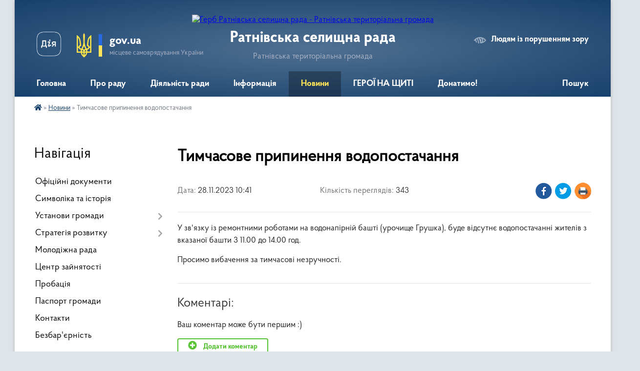

--- FILE ---
content_type: text/html; charset=UTF-8
request_url: https://ratnesel.gov.ua/news/1701161022/
body_size: 12948
content:
<!DOCTYPE html>
<html lang="uk">
<head>
	<!--[if IE]><meta http-equiv="X-UA-Compatible" content="IE=edge"><![endif]-->
	<meta charset="utf-8">
	<meta name="viewport" content="width=device-width, initial-scale=1">
	<!--[if IE]><script>
		document.createElement('header');
		document.createElement('nav');
		document.createElement('main');
		document.createElement('section');
		document.createElement('article');
		document.createElement('aside');
		document.createElement('footer');
		document.createElement('figure');
		document.createElement('figcaption');
	</script><![endif]-->
	<title>Тимчасове припинення водопостачання | Ратнівська селищна рада Ратнівська територіальна громада</title>
	<meta name="description" content="У зв&amp;#39;язку із ремонтними роботами на водонапірній башті (урочище Грушка), буде відсутнє водопостачанні жителів з вказаної башти 3 11.00 до 14.00 год.. . Просимо вибачення за тимчасові незручності.">
	<meta name="keywords" content="Тимчасове, припинення, водопостачання, |, Ратнівська, селищна, рада, Ратнівська, територіальна, громада">

	
		<meta property="og:image" content="https://rada.info/upload/users_files/04334695/gerb/2.png">
	<meta property="og:image:width" content="111">
	<meta property="og:image:height" content="140">
			<meta property="og:title" content="Тимчасове припинення водопостачання">
			<meta property="og:description" content="У зв&amp;#39;язку із ремонтними роботами на водонапірній башті (урочище Грушка), буде відсутнє&amp;nbsp;водопостачанні жителів з вказаної башти 3 11.00 до 14.00 год.">
			<meta property="og:type" content="article">
	<meta property="og:url" content="https://ratnesel.gov.ua/news/1701161022/">
		
		<link rel="apple-touch-icon" sizes="57x57" href="https://gromada.org.ua/apple-icon-57x57.png">
	<link rel="apple-touch-icon" sizes="60x60" href="https://gromada.org.ua/apple-icon-60x60.png">
	<link rel="apple-touch-icon" sizes="72x72" href="https://gromada.org.ua/apple-icon-72x72.png">
	<link rel="apple-touch-icon" sizes="76x76" href="https://gromada.org.ua/apple-icon-76x76.png">
	<link rel="apple-touch-icon" sizes="114x114" href="https://gromada.org.ua/apple-icon-114x114.png">
	<link rel="apple-touch-icon" sizes="120x120" href="https://gromada.org.ua/apple-icon-120x120.png">
	<link rel="apple-touch-icon" sizes="144x144" href="https://gromada.org.ua/apple-icon-144x144.png">
	<link rel="apple-touch-icon" sizes="152x152" href="https://gromada.org.ua/apple-icon-152x152.png">
	<link rel="apple-touch-icon" sizes="180x180" href="https://gromada.org.ua/apple-icon-180x180.png">
	<link rel="icon" type="image/png" sizes="192x192"  href="https://gromada.org.ua/android-icon-192x192.png">
	<link rel="icon" type="image/png" sizes="32x32" href="https://gromada.org.ua/favicon-32x32.png">
	<link rel="icon" type="image/png" sizes="96x96" href="https://gromada.org.ua/favicon-96x96.png">
	<link rel="icon" type="image/png" sizes="16x16" href="https://gromada.org.ua/favicon-16x16.png">
	<link rel="manifest" href="https://gromada.org.ua/manifest.json">
	<meta name="msapplication-TileColor" content="#ffffff">
	<meta name="msapplication-TileImage" content="https://gromada.org.ua/ms-icon-144x144.png">
	<meta name="theme-color" content="#ffffff">
	
	
		<meta name="robots" content="">
	
    <link rel="preload" href="https://cdnjs.cloudflare.com/ajax/libs/font-awesome/5.9.0/css/all.min.css" as="style">
	<link rel="stylesheet" href="https://cdnjs.cloudflare.com/ajax/libs/font-awesome/5.9.0/css/all.min.css" integrity="sha512-q3eWabyZPc1XTCmF+8/LuE1ozpg5xxn7iO89yfSOd5/oKvyqLngoNGsx8jq92Y8eXJ/IRxQbEC+FGSYxtk2oiw==" crossorigin="anonymous" referrerpolicy="no-referrer" />

    <link rel="preload" href="//gromada.org.ua/themes/km2/css/styles_vip.css?v=3.34" as="style">
	<link rel="stylesheet" href="//gromada.org.ua/themes/km2/css/styles_vip.css?v=3.34">
	<link rel="stylesheet" href="//gromada.org.ua/themes/km2/css/103347/theme_vip.css?v=1768968807">
	
		<!--[if lt IE 9]>
	<script src="https://oss.maxcdn.com/html5shiv/3.7.2/html5shiv.min.js"></script>
	<script src="https://oss.maxcdn.com/respond/1.4.2/respond.min.js"></script>
	<![endif]-->
	<!--[if gte IE 9]>
	<style type="text/css">
		.gradient { filter: none; }
	</style>
	<![endif]-->

</head>
<body class="">

	<a href="#top_menu" class="skip-link link" aria-label="Перейти до головного меню (Alt+1)" accesskey="1">Перейти до головного меню (Alt+1)</a>
	<a href="#left_menu" class="skip-link link" aria-label="Перейти до бічного меню (Alt+2)" accesskey="2">Перейти до бічного меню (Alt+2)</a>
    <a href="#main_content" class="skip-link link" aria-label="Перейти до головного вмісту (Alt+3)" accesskey="3">Перейти до текстового вмісту (Alt+3)</a>




	
	<div class="wrap">
		
		<header>
			<div class="header_wrap">
				<div class="logo">
					<a href="https://ratnesel.gov.ua/" id="logo" class="form_2">
						<img src="https://rada.info/upload/users_files/04334695/gerb/2.png" alt="Герб Ратнівська селищна рада - Ратнівська територіальна громада">
					</a>
				</div>
				<div class="title">
					<div class="slogan_1">Ратнівська селищна рада</div>
					<div class="slogan_2">Ратнівська територіальна громада</div>
				</div>
				<div class="gov_ua_block">
					<a class="diia" href="https://diia.gov.ua/" target="_blank" rel="nofollow" title="Державні послуги онлайн"><img src="//gromada.org.ua/themes/km2/img/diia.png" alt="Логотип Diia"></a>
					<img src="//gromada.org.ua/themes/km2/img/gerb.svg" class="gerb" alt="Герб України">
					<span class="devider"></span>
					<div class="title">
						<b>gov.ua</b>
						<span>місцеве самоврядування України</span>
					</div>
				</div>
								<div class="alt_link">
					<a href="#" rel="nofollow" title="Режим високої контастності" onclick="return set_special('eca982d3659e981f233724c509de1e76d4baa586');">Людям із порушенням зору</a>
				</div>
								
				<section class="top_nav">
					<nav class="main_menu" id="top_menu">
						<ul>
														<li class="">
								<a href="https://ratnesel.gov.ua/main/"><span>Головна</span></a>
																							</li>
														<li class=" has-sub">
								<a href="javascript:;"><span>Про раду</span></a>
																<button onclick="return show_next_level(this);" aria-label="Показати підменю"></button>
																								<ul>
																		<li>
										<a href="https://ratnesel.gov.ua/kerivnictvo-selischnoi-radi-19-28-10-21-12-2020/">Керівництво</a>
																													</li>
																		<li>
										<a href="https://ratnesel.gov.ua/starosti-selischnoi-radi-17-14-54-18-03-2021/">Старости</a>
																													</li>
																		<li>
										<a href="https://ratnesel.gov.ua/postijni-komisii-selischnoi-radi-19-30-55-21-12-2020/">Постійні комісії</a>
																													</li>
																		<li>
										<a href="https://ratnesel.gov.ua/vikonavchij-komitet-19-31-34-21-12-2020/">Виконавчий комітет</a>
																													</li>
																		<li>
										<a href="https://ratnesel.gov.ua/vikonavchij-aparat-19-31-55-21-12-2020/">Структура селищної ради</a>
																													</li>
																		<li>
										<a href="https://ratnesel.gov.ua/shema-komunikacii-11-20-50-25-09-2025/">Схема комунікації</a>
																													</li>
																		<li>
										<a href="https://ratnesel.gov.ua/brendbuk-12-15-49-27-05-2024/">Брендбук</a>
																													</li>
																		<li>
										<a href="https://ratnesel.gov.ua/pro-sajt-15-51-29-22-06-2021/">Про сайт</a>
																													</li>
																		<li>
										<a href="https://ratnesel.gov.ua/struktura-zarplati-12-18-31-02-10-2025/">Структура зарплати</a>
																													</li>
																										</ul>
															</li>
														<li class=" has-sub">
								<a href="javascript:;"><span>Діяльність ради</span></a>
																<button onclick="return show_next_level(this);" aria-label="Показати підменю"></button>
																								<ul>
																		<li>
										<a href="https://ratnesel.gov.ua/plenarni-zasidannya-19-38-33-21-12-2020/">Пленарні засідання</a>
																													</li>
																		<li class="has-sub">
										<a href="https://ratnesel.gov.ua/zasidannya-postijnih-komisij-19-39-30-21-12-2020/">Засідання постійних комісій</a>
																				<button onclick="return show_next_level(this);" aria-label="Показати підменю"></button>
																														<ul>
																						<li>
												<a href="https://ratnesel.gov.ua/bjudzhetna-10-55-15-21-01-2021/">Бюджетна</a>
											</li>
																						<li>
												<a href="https://ratnesel.gov.ua/osvitnya-10-56-08-21-01-2021/">Освітня</a>
											</li>
																						<li>
												<a href="https://ratnesel.gov.ua/ohorona-zdorovya-10-57-02-21-01-2021/">Охорона здоров'я</a>
											</li>
																						<li>
												<a href="https://ratnesel.gov.ua/mistobuduvannya-11-01-29-21-01-2021/">Земельна</a>
											</li>
																																</ul>
																			</li>
																		<li>
										<a href="https://ratnesel.gov.ua/materiali-do-chergovoi-sesii-19-39-47-21-12-2020/">Матеріали до чергової сесії</a>
																													</li>
																		<li>
										<a href="https://ratnesel.gov.ua/reglament-roboti-ratnivskoi-selischnoi-radi-19-40-45-21-12-2020/">Регламент роботи</a>
																													</li>
																		<li>
										<a href="https://ratnesel.gov.ua/zviti-deputativ-08-37-33-11-01-2023/">Звіти депутатів і старост</a>
																													</li>
																		<li>
										<a href="https://ratnesel.gov.ua/materiali-vikonkomu-12-29-13-10-12-2024/">Матеріали виконкому</a>
																													</li>
																										</ul>
															</li>
														<li class=" has-sub">
								<a href="javascript:;"><span>Інформація</span></a>
																<button onclick="return show_next_level(this);" aria-label="Показати підменю"></button>
																								<ul>
																		<li class="has-sub">
										<a href="https://ratnesel.gov.ua/konkurs-15-04-13-18-01-2021/">Конкурс</a>
																				<button onclick="return show_next_level(this);" aria-label="Показати підменю"></button>
																														<ul>
																						<li>
												<a href="https://ratnesel.gov.ua/konkurs-na-posadu-direktora-komunalnogo-zakladu-centr-kulturnih-poslug-ratnivskoi-selischnoi-radi-09-23-05-23-06-2023/">Конкурс на посаду директора комунального закладу «Центр культурних послуг» Ратнівської селищної ради</a>
											</li>
																						<li>
												<a href="https://ratnesel.gov.ua/konkurs-na-zajnyattya-vakantnoi-posadi-direktora-komunalnogo-pidpriemstva-ratnivskij-centr-pervinnoi-medichnoi-dopomogi-ratnivskoi-selischno-16-15-49-/">Конкурс на зайняття вакантної посади директора комунального підприємства «Ратнівський центр первинної медичної допомоги» Ратнівської селищної ради</a>
											</li>
																																</ul>
																			</li>
																		<li>
										<a href="https://ratnesel.gov.ua/ochischennya-vladi-10-49-46-01-03-2021/">Очищення влади</a>
																													</li>
																		<li class="has-sub">
										<a href="https://ratnesel.gov.ua/bjudzhet-gromadi-14-16-37-22-02-2021/">Бюджет громади</a>
																				<button onclick="return show_next_level(this);" aria-label="Показати підменю"></button>
																														<ul>
																						<li>
												<a href="https://ratnesel.gov.ua/dohodi-bjudzhetu-14-17-56-22-02-2021/">Рішення про бюджет</a>
											</li>
																						<li>
												<a href="https://ratnesel.gov.ua/pasporti-bjudzhetnih-program-ta-zviti-pro-ih-vikonannya-14-18-56-22-02-2021/">Паспорти бюджетних програм та звіти про їх виконання</a>
											</li>
																						<li>
												<a href="https://ratnesel.gov.ua/informaciya-pro-vikonannya-bjudzhetu-13-26-07-20-04-2021/">Інформація про виконання бюджету</a>
											</li>
																						<li>
												<a href="https://ratnesel.gov.ua/prognoz-bjudzhetu-na-20222024-roki-11-52-22-29-09-2021/">Прогноз бюджету</a>
											</li>
																						<li>
												<a href="https://ratnesel.gov.ua/stavki-miscevih-podatkiv-10-54-00-19-09-2025/">Ставки місцевих податків</a>
											</li>
																																</ul>
																			</li>
																		<li>
										<a href="https://ratnesel.gov.ua/regulyatorna-politika-14-36-59-22-02-2021/">Регуляторна політика</a>
																													</li>
																		<li>
										<a href="https://ratnesel.gov.ua/privatizaciya-16-25-25-10-08-2023/">Приватизація</a>
																													</li>
																		<li>
										<a href="https://ratnesel.gov.ua/investicii-15-40-17-05-05-2023/">Інвестиції</a>
																													</li>
																		<li>
										<a href="https://ratnesel.gov.ua/dobir-12-40-10-19-04-2023/">Добір</a>
																													</li>
																		<li>
										<a href="https://ratnesel.gov.ua/tarifi-ta-poslugi-zakladiv-ustanov-ta-pidpriemstv-11-05-03-03-06-2021/">Тарифи ЖКГ</a>
																													</li>
																		<li>
										<a href="https://ratnesel.gov.ua/gromadske-obgovorennya-starosti-17-09-47-02-05-2023/">Громадське обговорення старости</a>
																													</li>
																		<li>
										<a href="https://ratnesel.gov.ua/grafik-prijomu-gromadyan-z-osobistih-pitan-u-kovelskij-rda-17-39-56-26-05-2021/">Графік прийому громадян з особистих питань у Ковельській РДА</a>
																													</li>
																		<li>
										<a href="https://ratnesel.gov.ua/ukrittya-u-ra-ns-16-40-15-21-02-2022/">Укриття у разі НС</a>
																													</li>
																		<li>
										<a href="https://ratnesel.gov.ua/grafik-viiznih-prijomiv-selischnogo-golovi-17-14-35-30-03-2021/">Графік виїзних прийомів селищного голови</a>
																													</li>
																		<li>
										<a href="https://ratnesel.gov.ua/orenda-majna-15-55-44-15-06-2021/">Оренда майна</a>
																													</li>
																		<li>
										<a href="https://ratnesel.gov.ua/turizm-10-59-22-08-04-2025/">Туризм</a>
																													</li>
																		<li>
										<a href="https://ratnesel.gov.ua/tepla-oselya-12-22-41-17-09-2025/">Тепла оселя</a>
																													</li>
																		<li>
										<a href="https://ratnesel.gov.ua/evidnovlennya-10-48-53-19-08-2025/">єВідновлення</a>
																													</li>
																		<li>
										<a href="https://ratnesel.gov.ua/publichni-investicii-09-05-34-19-12-2025/">Публічні інвестиції</a>
																													</li>
																		<li>
										<a href="https://ratnesel.gov.ua/mapa-zupinok-11-41-11-17-10-2025/">Мапа зупинок</a>
																													</li>
																		<li>
										<a href="https://ratnesel.gov.ua/platni-poslugi-11-48-59-02-10-2025/">Платні послуги</a>
																													</li>
																										</ul>
															</li>
														<li class="active">
								<a href="https://ratnesel.gov.ua/news/"><span>Новини</span></a>
																							</li>
														<li class="">
								<a href="https://ratnesel.gov.ua/geroi-na-schiti-11-05-40-27-10-2023/"><span>ГЕРОЇ НА ЩИТІ</span></a>
																							</li>
														<li class="">
								<a href="https://ratnesel.gov.ua/-09-33-56-28-05-2024/"><span>Донатимо!</span></a>
																							</li>
																				</ul>
					</nav>
					&nbsp;
					<button class="menu-button" id="open-button"><i class="fas fa-bars"></i> Меню сайту</button>
					<a href="https://ratnesel.gov.ua/search/" rel="nofollow" class="search_button">Пошук</a>
				</section>
				
			</div>
		</header>
				
		<section class="bread_crumbs">
		<div xmlns:v="http://rdf.data-vocabulary.org/#"><a href="https://ratnesel.gov.ua/" title="Головна сторінка"><i class="fas fa-home"></i></a> &raquo; <a href="https://ratnesel.gov.ua/news/" aria-current="page">Новини</a>  &raquo; <span>Тимчасове припинення водопостачання</span></div>
	</section>
	
	<section class="center_block">
		<div class="row">
			<div class="grid-25 fr">
				<aside>
				
									
										<div class="sidebar_title">Навігація</div>
										
					<nav class="sidebar_menu" id="left_menu">
						<ul>
														<li class="">
								<a href="https://ratnesel.gov.ua/docs/"><span>Офіційні документи</span></a>
																							</li>
														<li class="">
								<a href="https://ratnesel.gov.ua/simvolika-21-29-47-01-02-2021/"><span>Символіка та історія</span></a>
																							</li>
														<li class=" has-sub">
								<a href="javascript:;"><span>Установи громади</span></a>
																<button onclick="return show_next_level(this);" aria-label="Показати підменю"></button>
																								<ul>
																		<li class=" has-sub">
										<a href="https://ratnesel.gov.ua/upravlinnya-gumanitarnoi-politiki-14-16-50-24-02-2021/"><span>Управління гуманітарної політики</span></a>
																				<button onclick="return show_next_level(this);" aria-label="Показати підменю"></button>
																														<ul>
																						<li><a href="https://ratnesel.gov.ua/oficijni-dokumenti-14-17-28-24-02-2021/"><span>Офіційні документи</span></a></li>
																						<li><a href="https://ratnesel.gov.ua/struktura-i-kerivnictvo-14-17-54-24-02-2021/"><span>Структура та керівництво</span></a></li>
																						<li><a href="https://ratnesel.gov.ua/nakazi-14-18-12-24-02-2021/"><span>Накази</span></a></li>
																						<li><a href="https://ratnesel.gov.ua/grafik-prijomu-gromadyan-14-18-37-24-02-2021/"><span>Графік прийому громадян</span></a></li>
																						<li><a href="https://ratnesel.gov.ua/plani-roboti-upravlinnya-14-19-04-24-02-2021/"><span>Плани роботи управління</span></a></li>
																						<li><a href="https://ratnesel.gov.ua/vakansii-14-19-24-24-02-2021/"><span>Вакансії</span></a></li>
																						<li><a href="https://ratnesel.gov.ua/viddil-osviti-14-19-54-24-02-2021/"><span>Відділ освіти</span></a></li>
																						<li><a href="https://ratnesel.gov.ua/sektor-kulturi-14-21-53-24-02-2021/"><span>Сектор культури</span></a></li>
																						<li><a href="https://ratnesel.gov.ua/centralizovana-buhgalteriya-14-22-18-24-02-2021/"><span>Централізована бухгалтерія</span></a></li>
																						<li><a href="https://ratnesel.gov.ua/upravlinnya-informue-16-08-21-20-04-2021/"><span>Управління інформує</span></a></li>
																						<li><a href="https://ratnesel.gov.ua/publichni-zakupivli-09-34-26-19-01-2022/"><span>Публічні закупівлі</span></a></li>
																																</ul>
																			</li>
																		<li class=" has-sub">
										<a href="https://ratnesel.gov.ua/finansovij-viddil-17-32-52-18-03-2021/"><span>Фінансовий відділ</span></a>
																				<button onclick="return show_next_level(this);" aria-label="Показати підменю"></button>
																														<ul>
																						<li><a href="https://ratnesel.gov.ua/struktura-ta-kerivnictvo-17-35-27-18-03-2021/"><span>Структура та керівництво</span></a></li>
																						<li><a href="https://ratnesel.gov.ua/oficijni-dokumenti-17-36-18-18-03-2021/"><span>Офіційні документи</span></a></li>
																						<li><a href="https://ratnesel.gov.ua/viddil-informue-16-07-52-20-04-2021/"><span>Відділ інформує</span></a></li>
																																</ul>
																			</li>
																		<li class=" has-sub">
										<a href="https://ratnesel.gov.ua/kz-publichna-biblioteka-12-57-04-22-09-2021/"><span>КЗ "Публічна бібліотека"</span></a>
																				<button onclick="return show_next_level(this);" aria-label="Показати підменю"></button>
																														<ul>
																						<li><a href="https://ratnesel.gov.ua/struktura-ta-kerivnictvo-12-58-30-22-09-2021/"><span>Історія бібліотеки</span></a></li>
																						<li><a href="https://ratnesel.gov.ua/grafik-roboti-13-58-39-22-09-2021/"><span>Графік роботи</span></a></li>
																						<li><a href="https://ratnesel.gov.ua/istoriya-biblioteki-14-03-52-22-09-2021/"><span>Методично-бібліографічна робота</span></a></li>
																						<li><a href="https://ratnesel.gov.ua/biblioteka-informue-12-19-29-04-09-2024/"><span>Бібліотека інформує</span></a></li>
																						<li><a href="https://ratnesel.gov.ua/pro-biblioteku-12-21-02-04-09-2024/"><span>Про бібліотеку</span></a></li>
																																</ul>
																			</li>
																		<li class=" has-sub">
										<a href="https://ratnesel.gov.ua/viddil-centr-nadannya-administrativnih-poslug-15-06-04-18-05-2021/"><span>Відділ "Центр надання адміністративних послуг"</span></a>
																				<button onclick="return show_next_level(this);" aria-label="Показати підменю"></button>
																														<ul>
																						<li><a href="https://ratnesel.gov.ua/struktura-ta-kerivnictvo-11-44-29-05-08-2021/"><span>Структура та керівництво</span></a></li>
																						<li><a href="https://ratnesel.gov.ua/viddil-informue-16-24-50-26-05-2021/"><span>Відділ інформує</span></a></li>
																						<li><a href="https://ratnesel.gov.ua/grafik-roboti-15-08-20-18-05-2021/"><span>Графік роботи</span></a></li>
																						<li><a href="https://ratnesel.gov.ua/polozhennya-pro-viddil-15-18-21-18-05-2021/"><span>Положення про відділ</span></a></li>
																						<li><a href="https://ratnesel.gov.ua/reglament-roboti-16-13-20-18-05-2021/"><span>Регламент роботи</span></a></li>
																						<li><a href="https://ratnesel.gov.ua/perelik-poslug-10-12-44-13-12-2021/"><span>Перелік послуг</span></a></li>
																						<li><a href="https://ratnesel.gov.ua/poslugi-onlajn-13-20-45-03-03-2023/"><span>Послуги онлайн</span></a></li>
																						<li><a href="https://ratnesel.gov.ua/informaciya-dlya-vpo-14-40-52-12-03-2025/"><span>Інформація для ВПО</span></a></li>
																						<li><a href="https://ratnesel.gov.ua/pitannyavidpovid-15-15-42-10-03-2025/"><span>Питання-відповідь</span></a></li>
																																</ul>
																			</li>
																		<li class=" has-sub">
										<a href="https://ratnesel.gov.ua/kz-centr-nadannya-socialnih-poslug-12-19-25-06-04-2021/"><span>КЗ "Центр надання соціальних послуг"</span></a>
																				<button onclick="return show_next_level(this);" aria-label="Показати підменю"></button>
																														<ul>
																						<li><a href="https://ratnesel.gov.ua/struktura-ta-kerivnictvo-12-01-13-05-08-2021/"><span>Структура та керівництво</span></a></li>
																						<li><a href="https://ratnesel.gov.ua/perelik-poslug-12-20-54-06-04-2021/"><span>Перелік послуг</span></a></li>
																						<li><a href="https://ratnesel.gov.ua/komunalnij-zaklad-informue-16-08-56-20-04-2021/"><span>Комунальний заклад інформує</span></a></li>
																						<li><a href="https://ratnesel.gov.ua/zapobigannya-ta-protidiya-nasilstvu-12-10-10-26-01-2023/"><span>Запобігання та протидія насильству</span></a></li>
																																</ul>
																			</li>
																		<li class=" has-sub">
										<a href="https://ratnesel.gov.ua/ku-centr-bezpeki-i-zhittediyalnosti-gromadi-10-48-05-04-05-2022/"><span>КУ "Центр безпеки і життєдіяльності громади"</span></a>
																				<button onclick="return show_next_level(this);" aria-label="Показати підменю"></button>
																														<ul>
																						<li><a href="https://ratnesel.gov.ua/polozhennya-10-52-36-04-05-2022/"><span>Положення</span></a></li>
																						<li><a href="https://ratnesel.gov.ua/struktura-ta-kerivnictvo-10-54-51-04-05-2022/"><span>Структура та керівництво</span></a></li>
																																</ul>
																			</li>
																		<li class=" has-sub">
										<a href="https://ratnesel.gov.ua/kz-centr-kulturi-ta-dozvillya-09-53-36-23-09-2021/"><span>КЗ "Центр культури та дозвілля"</span></a>
																				<button onclick="return show_next_level(this);" aria-label="Показати підменю"></button>
																														<ul>
																						<li><a href="https://ratnesel.gov.ua/struktura-ta-kerivnictvo-09-57-22-23-09-2021/"><span>Структура та керівництво</span></a></li>
																																</ul>
																			</li>
																		<li class=" has-sub">
										<a href="https://ratnesel.gov.ua/sektor-socialnoi-ta-veteranskoi-politiki-08-54-25-23-08-2024/"><span>Сектор соціальної та ветеранської політики</span></a>
																				<button onclick="return show_next_level(this);" aria-label="Показати підменю"></button>
																														<ul>
																						<li><a href="https://ratnesel.gov.ua/polozhennya-09-06-25-23-08-2024/"><span>Положення</span></a></li>
																																</ul>
																			</li>
																		<li class="">
										<a href="https://ratnesel.gov.ua/viddil-mistobuduvannya-09-46-27-05-03-2025/"><span>Відділ містобудування</span></a>
																													</li>
																										</ul>
															</li>
														<li class=" has-sub">
								<a href="javascript:;"><span>Стратегія розвитку</span></a>
																<button onclick="return show_next_level(this);" aria-label="Показати підменю"></button>
																								<ul>
																		<li class="">
										<a href="https://ratnesel.gov.ua/normativni-dokumenti-14-44-33-15-06-2023/"><span>Нормативні документи</span></a>
																													</li>
																		<li class="">
										<a href="https://ratnesel.gov.ua/opituvannya-15-19-14-15-06-2023/"><span>Опитування</span></a>
																													</li>
																										</ul>
															</li>
														<li class="">
								<a href="https://ratnesel.gov.ua/molodizhna-rada-11-35-35-31-10-2024/"><span>Молодіжна рада</span></a>
																							</li>
														<li class="">
								<a href="https://ratnesel.gov.ua/centr-zajnyatosti-11-28-52-08-04-2024/"><span>Центр зайнятості</span></a>
																							</li>
														<li class="">
								<a href="https://ratnesel.gov.ua/probaciya-10-28-59-09-12-2025/"><span>Пробація</span></a>
																							</li>
														<li class="">
								<a href="https://ratnesel.gov.ua/pasport-gromadi-10-41-21-25-01-2024/"><span>Паспорт громади</span></a>
																							</li>
														<li class="">
								<a href="https://ratnesel.gov.ua/feedback/"><span>Контакти</span></a>
																							</li>
														<li class="">
								<a href="https://ratnesel.gov.ua/bezbarernist-15-51-19-18-12-2025/"><span>Безбар'єрність</span></a>
																							</li>
													</ul>
						
												
					</nav>

											<div class="sidebar_title">Публічні закупівлі</div>	
<div class="petition_block">

		<p><a href="https://ratnesel.gov.ua/prozorro/" title="Публічні закупівлі Прозорро"><img src="//gromada.org.ua/themes/km2/img/prozorro_logo.png?v=2025" alt="Prozorro"></a></p>
	
	
	
</div>									
											<div class="sidebar_title">Особистий кабінет користувача</div>

<div class="petition_block">

		<div class="alert alert-warning">
		Ви не авторизовані. Для того, щоб мати змогу створювати або підтримувати петиції, взяти участь в громадських обговореннях<br>
		<a href="#auth_petition" class="open-popup add_petition btn btn-yellow btn-small btn-block" style="margin-top: 10px;"><i class="fa fa-user"></i> авторизуйтесь</a>
	</div>
		
			<h2 style="margin: 30px 0;">Система петицій</h2>
		
					<div class="none_petition">Немає петицій, за які можна голосувати</div>
						
		
	
</div>
					
					
					
											<div class="sidebar_title">Звернення до посадовця</div>

<div class="appeals_block">

	
		
		<div class="row sidebar_persons">
						<div class="grid-30">
				<div class="one_sidebar_person">
					<div class="img"><a href="https://ratnesel.gov.ua/persons/862/"><img src="https://rada.info/upload/users_files/04334695/deputats/бірук.jpg" alt="Бірук Віталій Іванович"></a></div>
					<div class="title"><a href="https://ratnesel.gov.ua/persons/862/">Бірук Віталій Іванович</a></div>
				</div>
			</div>
						<div class="grid-30">
				<div class="one_sidebar_person">
					<div class="img"><a href="https://ratnesel.gov.ua/persons/893/"><img src="https://rada.info/upload/users_files/04334695/deputats/гаврилюк.jpg" alt="Гаврилюк Людмила Павлівна"></a></div>
					<div class="title"><a href="https://ratnesel.gov.ua/persons/893/">Гаврилюк Людмила Павлівна</a></div>
				</div>
			</div>
						<div class="grid-30">
				<div class="one_sidebar_person">
					<div class="img"><a href="https://ratnesel.gov.ua/persons/895/"><img src="https://rada.info/upload/users_files/04334695/deputats/ковч.jpg" alt="Ковч Сергій Павлович"></a></div>
					<div class="title"><a href="https://ratnesel.gov.ua/persons/895/">Ковч Сергій Павлович</a></div>
				</div>
			</div>
						<div class="clearfix"></div>
		</div>

						
				<p class="center appeal_cabinet"><a href="#auth_person" class="alert-link open-popup"><i class="fas fa-unlock-alt"></i> Кабінет посадової особи</a></p>
			
	
</div>					
										<div id="banner_block">

						
						<div class="clearfix"></div>

						
						<div class="clearfix"></div>

					</div>
				
				</aside>
			</div>
			<div class="grid-75">

				<main id="main_content">

																		<h1>Тимчасове припинення водопостачання</h1>


<div class="row ">
	<div class="grid-30 one_news_date">
		Дата: <span>28.11.2023 10:41</span>
	</div>
	<div class="grid-30 one_news_count">
		Кількість переглядів: <span>343</span>
	</div>
		<div class="grid-30 one_news_socials">
		<button class="social_share" data-type="fb"><img src="//gromada.org.ua/themes/km2/img/share/fb.png" alt="Іконка Фейсбук"></button>
		<button class="social_share" data-type="tw"><img src="//gromada.org.ua/themes/km2/img/share/tw.png" alt="Іконка Твітер"></button>
		<button class="print_btn" onclick="window.print();"><img src="//gromada.org.ua/themes/km2/img/share/print.png" alt="Іконка принтера"></button>
	</div>
		<div class="clearfix"></div>
</div>

<hr>

<p>У зв&#39;язку із ремонтними роботами на водонапірній башті (урочище Грушка), буде відсутнє&nbsp;водопостачанні жителів з вказаної башти 3 11.00 до 14.00 год.</p>

<p>Просимо вибачення за тимчасові незручності.</p>
<div class="clearfix"></div>

<hr>


<a name="news_comments"></a>
<h2>Коментарі:</h2>


<p>Ваш коментар може бути першим :)</p>
<p><a href="#add_comment" class="btn btn-yellow open-popup"><i class="fas fa-plus-circle"></i> Додати коментар</a></p>
<hr>

<p><a href="https://ratnesel.gov.ua/news/" class="btn btn-grey">&laquo; повернутися</a></p>											
				</main>
				
			</div>
			<div class="clearfix"></div>
		</div>
	</section>
	
		<div class="banner-carousel" data-flickity='{ "cellAlign": "left", "contain": true, "autoPlay": 3000, "imagesLoaded": true, "wrapAround": true }'>
				<div class="carousel-cell">
			<a href="https://ca.diia.gov.ua/sign" title="Дія підпис" rel="nofollow" target="_blank"><img src="https://rada.info/upload/users_files/04334695/slides/bd6fe52ae83e46ac81bf40798fa2e8f9.jpg" alt="Дія підпис"></a>
		</div>
				<div class="carousel-cell">
			<a href="https://u24.gov.ua/uk" title="United24" rel="nofollow" target="_blank"><img src="https://rada.info/upload/users_files/04334695/slides/47360d431716941521c1c5b05717ac9d.jpg" alt="United24"></a>
		</div>
				<div class="carousel-cell">
			<a href="https://legalaid.gov.ua/kliyentam/pro-bezoplatnu-pravovu-dopomogu-bpd/" title="Безоплатна правова допомога" rel="nofollow" target="_blank"><img src="https://rada.info/upload/users_files/04334695/slides/40c65cdc0ffc785818d02964cbfc4103.jpg" alt="Безоплатна правова допомога"></a>
		</div>
				<div class="carousel-cell">
			<a href="https://atu.net.ua/" title="Асоціація малих міст України" rel="nofollow" target="_blank"><img src="https://rada.info/upload/users_files/04334695/slides/7b6b6e7b12f70b757d43467b7c08a0ba.jpg" alt="Асоціація малих міст України"></a>
		</div>
				<div class="carousel-cell">
			<a href="https://www.facebook.com/volynroauc/" title="Асоціація Міст України" rel="nofollow" target="_blank"><img src="https://rada.info/upload/users_files/04334695/slides/fe24585c3847596e0e729c253dd64f61.jpg" alt="Асоціація Міст України"></a>
		</div>
				<div class="carousel-cell">
			<a href="https://eeplatform.org.ua/" title="Платформа з енергоефективності" rel="nofollow" target="_blank"><img src="https://rada.info/upload/users_files/04334695/slides/d5afb93775ff16f572bd8698ffbb5f8c.jpg" alt="Платформа з енергоефективності"></a>
		</div>
				<div class="carousel-cell">
			<a href="https://poryad.in.ua/" title="Поряд — це портал, що єднає українців." rel="nofollow" target="_blank"><img src="https://rada.info/upload/users_files/04334695/slides/a15c4a310885c3e6cb62835509a3125a.jpg" alt="Поряд — це портал, що єднає українців."></a>
		</div>
				<div class="carousel-cell">
			<a href="https://probation.gov.ua/" title="Пробація України" rel="nofollow" target="_blank"><img src="https://rada.info/upload/users_files/04334695/slides/4b628e6285bc64022f02819f41a3df43.jpg" alt="Пробація України"></a>
		</div>
						<div class="carousel-cell">
			<a href="https://ca.diia.gov.ua/sign" title="Дія підпис" rel="nofollow" target="_blank"><img src="https://rada.info/upload/users_files/04334695/slides/bd6fe52ae83e46ac81bf40798fa2e8f9.jpg" alt="Дія підпис"></a>
		</div>
				<div class="carousel-cell">
			<a href="https://u24.gov.ua/uk" title="United24" rel="nofollow" target="_blank"><img src="https://rada.info/upload/users_files/04334695/slides/47360d431716941521c1c5b05717ac9d.jpg" alt="United24"></a>
		</div>
				<div class="carousel-cell">
			<a href="https://legalaid.gov.ua/kliyentam/pro-bezoplatnu-pravovu-dopomogu-bpd/" title="Безоплатна правова допомога" rel="nofollow" target="_blank"><img src="https://rada.info/upload/users_files/04334695/slides/40c65cdc0ffc785818d02964cbfc4103.jpg" alt="Безоплатна правова допомога"></a>
		</div>
				<div class="carousel-cell">
			<a href="https://atu.net.ua/" title="Асоціація малих міст України" rel="nofollow" target="_blank"><img src="https://rada.info/upload/users_files/04334695/slides/7b6b6e7b12f70b757d43467b7c08a0ba.jpg" alt="Асоціація малих міст України"></a>
		</div>
				<div class="carousel-cell">
			<a href="https://www.facebook.com/volynroauc/" title="Асоціація Міст України" rel="nofollow" target="_blank"><img src="https://rada.info/upload/users_files/04334695/slides/fe24585c3847596e0e729c253dd64f61.jpg" alt="Асоціація Міст України"></a>
		</div>
				<div class="carousel-cell">
			<a href="https://eeplatform.org.ua/" title="Платформа з енергоефективності" rel="nofollow" target="_blank"><img src="https://rada.info/upload/users_files/04334695/slides/d5afb93775ff16f572bd8698ffbb5f8c.jpg" alt="Платформа з енергоефективності"></a>
		</div>
				<div class="carousel-cell">
			<a href="https://poryad.in.ua/" title="Поряд — це портал, що єднає українців." rel="nofollow" target="_blank"><img src="https://rada.info/upload/users_files/04334695/slides/a15c4a310885c3e6cb62835509a3125a.jpg" alt="Поряд — це портал, що єднає українців."></a>
		</div>
				<div class="carousel-cell">
			<a href="https://probation.gov.ua/" title="Пробація України" rel="nofollow" target="_blank"><img src="https://rada.info/upload/users_files/04334695/slides/4b628e6285bc64022f02819f41a3df43.jpg" alt="Пробація України"></a>
		</div>
			</div>
	
	<footer>
		
		<div class="row">
			<div class="grid-40 socials">
				<p>
					<a href="https://gromada.org.ua/rss/103347/" rel="nofollow" target="_blank" title="RSS-стрічка новин"><i class="fas fa-rss"></i></a>
										<a href="https://ratnesel.gov.ua/feedback/#chat_bot" title="Наша громада в смартфоні"><i class="fas fa-robot"></i></a>
																				<a href="https://www.facebook.com/ratnerada" rel="nofollow" target="_blank" title="Сторінка у Фейсбук"><i class="fab fa-facebook-f"></i></a>															<a href="https://ratnesel.gov.ua/sitemap/" title="Мапа сайту"><i class="fas fa-sitemap"></i></a>
				</p>
				<p class="copyright">Ратнівська селищна рада - 2020-2026 &copy; Весь контент доступний за ліцензією <a href="https://creativecommons.org/licenses/by/4.0/deed.uk" target="_blank" rel="nofollow">Creative Commons Attribution 4.0 International License</a>, якщо не зазначено інше.</p>
			</div>
			<div class="grid-20 developers">
				<a href="https://vlada.ua/" rel="nofollow" target="_blank" title="Перейти на сайт платформи VladaUA"><img src="//gromada.org.ua/themes/km2/img/vlada_online.svg?v=ua" class="svg" alt="Логотип платформи VladaUA"></a><br>
				<span>офіційні сайти &laquo;під ключ&raquo;</span><br>
				для органів державної влади
			</div>
			<div class="grid-40 admin_auth_block">
								<p class="first"><a href="#" rel="nofollow" class="alt_link" onclick="return set_special('eca982d3659e981f233724c509de1e76d4baa586');">Людям із порушенням зору</a></p>
				<p><a href="#auth_block" class="open-popup" title="Вхід в адмін-панель сайту"><i class="fa fa-lock"></i></a></p>
				<p class="sec"><a href="#auth_block" class="open-popup">Вхід для адміністратора</a></p>
				<div id="google_translate_element" style="text-align: left;width: 202px;float: right;margin-top: 13px;"></div>
							</div>
			<div class="clearfix"></div>
		</div>

	</footer>

	</div>

		
	



<a href="#" id="Go_Top"><i class="fas fa-angle-up"></i></a>
<a href="#" id="Go_Top2"><i class="fas fa-angle-up"></i></a>

<script type="text/javascript" src="//gromada.org.ua/themes/km2/js/jquery-3.6.0.min.js"></script>
<script type="text/javascript" src="//gromada.org.ua/themes/km2/js/jquery-migrate-3.3.2.min.js"></script>
<script type="text/javascript" src="//gromada.org.ua/themes/km2/js/flickity.pkgd.min.js"></script>
<script type="text/javascript" src="//gromada.org.ua/themes/km2/js/flickity-imagesloaded.js"></script>
<script type="text/javascript" src="//gromada.org.ua/themes/km2/js/icheck.min.js"></script>
<script type="text/javascript" src="//gromada.org.ua/themes/km2/js/superfish.min.js?v=2"></script>



<script type="text/javascript" src="//gromada.org.ua/themes/km2/js/functions_unpack.js?v=5.17"></script>
<script type="text/javascript" src="//gromada.org.ua/themes/km2/js/hoverIntent.js"></script>
<script type="text/javascript" src="//gromada.org.ua/themes/km2/js/jquery.magnific-popup.min.js?v=1.1"></script>
<script type="text/javascript" src="//gromada.org.ua/themes/km2/js/jquery.mask.min.js"></script>


	


<script type="text/javascript" src="//translate.google.com/translate_a/element.js?cb=googleTranslateElementInit"></script>
<script type="text/javascript">
	function googleTranslateElementInit() {
		new google.translate.TranslateElement({
			pageLanguage: 'uk',
			includedLanguages: 'de,en,es,fr,pl,hu,bg,ro,da,lt',
			layout: google.translate.TranslateElement.InlineLayout.SIMPLE,
			gaTrack: true,
			gaId: 'UA-71656986-1'
		}, 'google_translate_element');
	}
</script>

<script>
  (function(i,s,o,g,r,a,m){i["GoogleAnalyticsObject"]=r;i[r]=i[r]||function(){
  (i[r].q=i[r].q||[]).push(arguments)},i[r].l=1*new Date();a=s.createElement(o),
  m=s.getElementsByTagName(o)[0];a.async=1;a.src=g;m.parentNode.insertBefore(a,m)
  })(window,document,"script","//www.google-analytics.com/analytics.js","ga");

  ga("create", "UA-71656986-1", "auto");
  ga("send", "pageview");

</script>

<script async
src="https://www.googletagmanager.com/gtag/js?id=UA-71656986-2"></script>
<script>
   window.dataLayer = window.dataLayer || [];
   function gtag(){dataLayer.push(arguments);}
   gtag("js", new Date());

   gtag("config", "UA-71656986-2");
</script>



<div style="display: none;">
			<div id="add_comment" class="dialog-popup m">

	<div class="logo"><img src="//gromada.org.ua/themes/km2/img/logo.svg" class="svg"></div>
    <h4>Коментування статті/новини</h4>

	
    	

    <form action="//gromada.org.ua/n/actions/" method="post">

		
		<div class="form-group">
			<label for="add_comment_name" class="control-label">Ваше прізвище, ім'я та по батькові:</label>
			<input type="text" class="form-control" id="add_comment_name" name="name" placeholder="Анонімно" value="">
		</div>

		<div class="form-group">
			<label for="add_comment_phone" class="control-label">Контактний телефон: <span>*</span></label>
			<input type="tel" class="form-control phone_mask" id="add_comment_phone" name="phone" placeholder="+38(0XX)XXX-XX-XX" value="">
		</div>

		<div class="form-group">
			<label for="add_comment_text" class="control-label">Текст коментаря: <span>*</span></label>
			<textarea class="form-control" id="add_comment_text" name="text" rows="5" required></textarea>
		</div>
		
		<div class="row">
			<div class="grid-50">
				<img id="img_captcha" src="//gromada.org.ua/upload/pre_captcha.png">
			</div>
			<div class="grid-50">
				<div class="form-group">
					<label for="add_comment_captcha" class="control-label">Результат арифм. дії: <span>*</span></label>
					<input type="text" class="form-control" id="add_comment_captcha" name="captcha" value="" required>
				</div>
			</div>
			<div class="clearfix"></div>
		</div>
		

        <div class="form-group center">
            <input type="hidden" name="news_id" value="1799163">
			
			<input type="hidden" name="captcha_code" id="captcha_code" value="dfc0844f55ba08d2b87b68236b5c7b5c">
			
            <button type="submit" name="pAction" value="add_comment" class="btn btn-yellow">Зберегти коментар</button>
        </div>

    </form>

</div>


								<div id="get_gromada_ban" class="dialog-popup s">

	<div class="logo"><img src="//gromada.org.ua/themes/km2/img/logo.svg" class="svg"></div>
    <h4>Код для вставки на сайт</h4>
	
    <div class="form-group">
        <img src="//gromada.org.ua/gromada_orgua_88x31.png">
    </div>
    <div class="form-group">
        <textarea id="informer_area" class="form-control"><a href="https://gromada.org.ua/" target="_blank"><img src="https://gromada.org.ua/gromada_orgua_88x31.png" alt="Gromada.org.ua - веб сайти діючих громад України" /></a></textarea>
    </div>
	
</div>			<div id="auth_block" class="dialog-popup s" role="dialog" aria-modal="true" aria-labelledby="auth_block_label">

	<div class="logo"><img src="//gromada.org.ua/themes/km2/img/logo.svg" class="svg"></div>
    <h4 id="auth_block_label">Вхід для адміністратора</h4>
    <form action="//gromada.org.ua/n/actions/" method="post">

		
        
        <div class="form-group">
            <label class="control-label" for="login">Логін: <span>*</span></label>
            <input type="text" class="form-control" name="login" id="login" value="" autocomplete="username" required>
        </div>
        <div class="form-group">
            <label class="control-label" for="password">Пароль: <span>*</span></label>
            <input type="password" class="form-control" name="password" id="password" value="" autocomplete="current-password" required>
        </div>
        <div class="form-group center">
            <input type="hidden" name="object_id" value="103347">
			<input type="hidden" name="back_url" value="https://ratnesel.gov.ua/news/1701161022/">
            <button type="submit" class="btn btn-yellow" name="pAction" value="login_as_admin_temp">Авторизуватись</button>
        </div>
		

    </form>

</div>


			
						
						<div id="add_consultation" class="dialog-popup">

    <h4>Створення нового проекту</h4>

    
    <form action="//gromada.org.ua/n/actions/" method="post" enctype="multipart/form-data">

		<div class="row">
			<div class="grid-70">
				<div class="form-group">
					<label for="add_consultation_author" class="control-label">Ініціатор: <span>*</span></label>
					<input type="text" class="form-control" id="add_consultation_author" name="author" value="" placeholder="ПІП людини або назва організації" required>
				</div>
			</div>
			<div class="grid-30">
				<div class="form-group">
					<label for="add_consultation_days" class="control-label">Діб на обговорення: <span>*</span></label>
					<input type="number" class="form-control" id="add_consultation_days" name="count_days" min="5" value="30" required>
				</div>
			</div>
		</div>
        <div class="form-group">
            <label for="add_consultation_title" class="control-label">Назва проекту: <span>*</span></label>
            <input type="text" class="form-control" id="add_consultation_title" name="title" value="" required>
        </div>
        <div class="form-group">
            <label for="add_consultation_text" class="control-label">Зміст проекту для обговорення:</label>
            <textarea id="add_consultation_text" name="text"></textarea>
        </div>
		
		<div class="alert alert-warning">
			<p>Ви можете вказати варіанти відповідей для голосування, якщо це потрібно.</p>
			<div id="add_consultation_ext">
				<div class="row">
					<div class="grid-75">
						<div class="form-group">
							<label class="control-label">Варіант відповіді 1:</label>
							<input type="text" class="form-control" name="consultation_ext[]" value="">
						</div>
					</div>
					<div class="grid-25">
						<div class="form-group">
							<label class="control-label">Файл 1:</label>
							<a href="#" class="open_input_file btn btn-yellow">Додати файл</a>
							<input style="display:none;" type="file" class="form-control" name="consultation_file[]">
						</div>
					</div>
					<div class="clearfix"></div>
				</div>
				<div class="row">
					<div class="grid-75">
						<div class="form-group">
							<label class="control-label">Варіант відповіді 2:</label>
							<input type="text" class="form-control" name="consultation_ext[]" value="">
						</div>
					</div>
					<div class="grid-25">
						<div class="form-group">
							<label class="control-label">Файл 2:</label>
							<a href="#" class="open_input_file btn btn-yellow">Додати файл</a>
							<input style="display:none;" type="file" class="form-control" name="consultation_file[]">
						</div>
					</div>
					<div class="clearfix"></div>
				</div>
				<div class="row">
					<div class="grid-75">
						<div class="form-group">
							<label class="control-label">Варіант відповіді 3:</label>
							<input type="text" class="form-control" name="consultation_ext[]" value="">
						</div>
					</div>
					<div class="grid-25">
						<div class="form-group">
							<label class="control-label">Файл 3:</label>
							<a href="#" class="open_input_file btn btn-yellow">Додати файл</a>
							<input style="display:none;" type="file" class="form-control" name="consultation_file[]">
						</div>
					</div>
					<div class="clearfix"></div>
				</div>
				<div class="row">
					<div class="grid-75">
						<div class="form-group">
							<label class="control-label">Варіант відповіді 4:</label>
							<input type="text" class="form-control" name="consultation_ext[]" value="">
						</div>
					</div>
					<div class="grid-25">
						<div class="form-group">
							<label class="control-label">Файл 4:</label>
							<a href="#" class="open_input_file btn btn-yellow">Додати файл</a>
							<input style="display:none;" type="file" class="form-control" name="consultation_file[]">
						</div>
					</div>
					<div class="clearfix"></div>
				</div>
			</div>

			<div class="form-group">
				<a href="#" class="add_new_consultation_ext btn btn-info"><i class="fa fa-plus"></i> Додати ще один варіант відповіді</a>
			</div>
			
		</div>
		
		<div class="alert alert-danger">
			<strong>Увага!</strong> З метою недопущення маніпуляцій суспільною думкою <strong><u>редагування ТА ВИДАЛЕННЯ даного проекту після його збереження буде не можливим</u></strong>! Уважно ще раз перевірте текст на предмет помилок та змісту.
		</div>
		
        <div class="form-group">
            <button type="submit" name="pAction" value="add_consultation" class="btn btn-yellow">Зберегти</button>
        </div>

    </form>

</div>

<script type="text/javascript">
    $(document).ready(function() {
	
				
        $(".add_new_consultation_ext").on("click", function() {
			var add_html = '<div class="row"><div class="grid-75"><div class="form-group"><label class="control-label">Ще один варіант відповіді:</label><input type="text" class="form-control" name="consultation_ext[]" value=""></div></div><div class="grid-25"><div class="form-group"><label class="control-label">Файл:</label><a href="#" class="open_input_file btn btn-yellow" onclick="return open_input_file(this);">Додати файл</a><input style="display:none;" type="file" class="form-control" name="consultation_file[]"></div></div><div class="clearfix"></div></div>';
            $("#add_consultation_ext").append(add_html);
            return false;
        });

        $(".open_input_file").on("click", function() {
            $(this).next().trigger("click");
			return false;
        });

    });
	
	function open_input_file (el) {
		$(el).next().trigger("click");
		return false;
	}
</script>					<div id="email_voting" class="dialog-popup m">

	<div class="logo"><img src="//gromada.org.ua/themes/km2/img/logo.svg" class="svg"></div>
    <h4>Онлайн-опитування: </h4>

    <form action="//gromada.org.ua/n/actions/" method="post" enctype="multipart/form-data">

        <div class="alert alert-warning">
            <strong>Увага!</strong> З метою уникнення фальсифікацій Ви маєте підтвердити свій голос через E-Mail
        </div>

		
        <div class="form-group">
            <label class="control-label" for="voting_email">E-Mail: <span>*</span></label>
            <input type="email" class="form-control" name="email" id="voting_email" value="" required>
        </div>
		

        <div class="form-group center">
            <input type="hidden" name="voting_id" value="">
			
            <input type="hidden" name="answer_id" id="voting_anser_id" value="">
			<input type="hidden" name="back_url" value="https://ratnesel.gov.ua/news/1701161022/">
			
            <button type="submit" name="pAction" value="get_voting" class="btn btn-yellow">Підтвердити голос</button> <a href="#" class="btn btn-grey close-popup">Скасувати</a>
        </div>

    </form>

</div>


		<div id="result_voting" class="dialog-popup m">

	<div class="logo"><img src="//gromada.org.ua/themes/km2/img/logo.svg" class="svg"></div>
    <h4>Результати опитування</h4>

    <h3 id="voting_title"></h3>

    <canvas id="voting_diagram"></canvas>
    <div id="voting_results"></div>

    <div class="form-group center">
        <a href="#voting" class="open-popup btn btn-yellow"><i class="far fa-list-alt"></i> Всі опитування</a>
    </div>

</div>		
												<div id="voting_confirmed" class="dialog-popup s">

	<div class="logo"><img src="//gromada.org.ua/themes/km2/img/logo.svg" class="svg"></div>
    <h4>Дякуємо!</h4>

    <div class="alert alert-success">Ваш голос було зараховано</div>

</div>

		
				<div id="add_appeal" class="dialog-popup m">

	<div class="logo"><img src="//gromada.org.ua/themes/km2/img/logo.svg" class="svg"></div>
    <h4>Форма подання електронного звернення</h4>

	
    	

    <form action="//gromada.org.ua/n/actions/" method="post" enctype="multipart/form-data">

        <div class="alert alert-info">
            <div class="row">
                <div class="grid-30">
                    <img src="" id="add_appeal_photo">
                </div>
                <div class="grid-70">
                    <div id="add_appeal_title"></div>
                    <div id="add_appeal_posada"></div>
                    <div id="add_appeal_details"></div>
                </div>
                <div class="clearfix"></div>
            </div>
        </div>

		
        <div class="row">
            <div class="grid-100">
                <div class="form-group">
                    <label for="add_appeal_name" class="control-label">Ваше прізвище, ім'я та по батькові: <span>*</span></label>
                    <input type="text" class="form-control" id="add_appeal_name" name="name" value="" required>
                </div>
            </div>
            <div class="grid-50">
                <div class="form-group">
                    <label for="add_appeal_email" class="control-label">Email: <span>*</span></label>
                    <input type="email" class="form-control" id="add_appeal_email" name="email" value="" required>
                </div>
            </div>
            <div class="grid-50">
                <div class="form-group">
                    <label for="add_appeal_phone" class="control-label">Контактний телефон:</label>
                    <input type="tel" class="form-control" id="add_appeal_phone" name="phone" value="">
                </div>
            </div>
            <div class="grid-100">
                <div class="form-group">
                    <label for="add_appeal_adress" class="control-label">Адреса проживання: <span>*</span></label>
                    <textarea class="form-control" id="add_appeal_adress" name="adress" required></textarea>
                </div>
            </div>
            <div class="clearfix"></div>
        </div>

        <hr>

        <div class="row">
            <div class="grid-100">
                <div class="form-group">
                    <label for="add_appeal_text" class="control-label">Текст звернення: <span>*</span></label>
                    <textarea rows="7" class="form-control" id="add_appeal_text" name="text" required></textarea>
                </div>
            </div>
            <div class="grid-100">
                <div class="form-group">
                    <label>
                        <input type="checkbox" name="public" value="y">
                        Публічне звернення (відображатиметься на сайті)
                    </label>
                </div>
            </div>
            <div class="grid-100">
                <div class="form-group">
                    <label>
                        <input type="checkbox" name="confirmed" value="y" required>
                        надаю згоду на обробку персональних даних
                    </label>
                </div>
            </div>
            <div class="clearfix"></div>
        </div>
		

        <div class="form-group center">
			
            <input type="hidden" name="deputat_id" id="add_appeal_id" value="">
			<input type="hidden" name="back_url" value="https://ratnesel.gov.ua/news/1701161022/">
			
            <button type="submit" name="pAction" value="add_appeal_from_vip" class="btn btn-yellow">Подати звернення</button>
        </div>

    </form>

</div>


		
										<div id="auth_person" class="dialog-popup s">

	<div class="logo"><img src="//gromada.org.ua/themes/km2/img/logo.svg" class="svg"></div>
    <h4>Авторизація в системі електронних звернень</h4>
    <form action="//gromada.org.ua/n/actions/" method="post">

		
        
        <div class="form-group">
            <label class="control-label" for="person_login">Email посадової особи: <span>*</span></label>
            <input type="email" class="form-control" name="person_login" id="person_login" value="" autocomplete="off" required>
        </div>
        <div class="form-group">
            <label class="control-label" for="person_password">Пароль: <span>*</span> <small>(надає адміністратор сайту)</small></label>
            <input type="password" class="form-control" name="person_password" id="person_password" value="" autocomplete="off" required>
        </div>
		
        <div class="form-group center">
			
            <input type="hidden" name="object_id" value="103347">
			<input type="hidden" name="back_url" value="https://ratnesel.gov.ua/news/1701161022/">
			
            <button type="submit" class="btn btn-yellow" name="pAction" value="login_as_person">Авторизуватись</button>
        </div>

    </form>

</div>


					
							<div id="auth_petition" class="dialog-popup s">

	<div class="logo"><img src="//gromada.org.ua/themes/km2/img/logo.svg" class="svg"></div>
    <h4>Авторизація в системі електронних петицій</h4>
    <form action="//gromada.org.ua/n/actions/" method="post">

		
        
        <div class="form-group">
            <input type="email" class="form-control" name="petition_login" id="petition_login" value="" placeholder="Email: *" autocomplete="off" required>
        </div>
        <div class="form-group">
            <input type="password" class="form-control" name="petition_password" id="petition_password" placeholder="Пароль: *" value="" autocomplete="off" required>
        </div>
		
        <div class="form-group center">
            <input type="hidden" name="petition_id" value="">
			
            <input type="hidden" name="gromada_id" value="103347">
			<input type="hidden" name="back_url" value="https://ratnesel.gov.ua/news/1701161022/">
			
            <button type="submit" class="btn btn-yellow" name="pAction" value="login_as_petition">Авторизуватись</button>
        </div>
        			<div class="form-group" style="display:flex;align-items:center;justify-content:center;">
				Авторизація <a style="margin-left:15px;" class="open-popup" href="#auth_warning"><img src="https://gromada.org.ua/upload/id_gov_ua_diia.svg" style="height: 30px;"></a>
			</div>
		
    </form>

</div>


							<div id="auth_warning" class="dialog-popup">

    <h4 style="color: #cf0e0e;">УВАГА!</h4>
    
	<p>Шановні користувачі нашого сайту. В процесі авторизації будуть використані і опубліковані Ваші:</p>
	<p><b style="color: #cf0e0e;">Прізвище</b>, <b style="color: #cf0e0e;">ім'я</b> та <b style="color: #cf0e0e;">по батькові</b>, <b style="color: #cf0e0e;">Email</b>, а також <b style="color: #cf0e0e;">регіон прописки</b>.</p>
	<p>Решта персональних даних не будуть зберігатися і не можуть бути використані без Вашого відома.</p>
	
	<div class="form-group" style="text-align:center;">
		<span style="margin-left:15px;" class="write_state_for_diia btn btn-yellow" data-state="dfc0844f55ba08d2b87b68236b5c7b5c" data-link="https://id.gov.ua/?response_type=code&state=dfc0844f55ba08d2b87b68236b5c7b5c&scope=&client_id=41359c0e7835363974eebd3355596e71&redirect_uri=https://ratnesel.gov.ua/id_gov/">Погоджуюсь на передачу персональних даних</span>
	</div>

</div>

<script type="text/javascript">
    $(document).ready(function() {
        
		$(".write_state_for_diia").on("click", function() {			
			var state = $(this).data("state");
			var link = $(this).data("link");
			var url = window.location.href;
			$.ajax({
				url: "https://gromada.org.ua/n/ajax/",
				type: "POST",
				data: ({
					pAction : "write_state_for_diia",
					state : state,
					url : url
				}),
				success: function(result){
					window.location.href = link;
				}
			});
		});
		
    });
</script>							
																										
	</div>
</body>
</html>